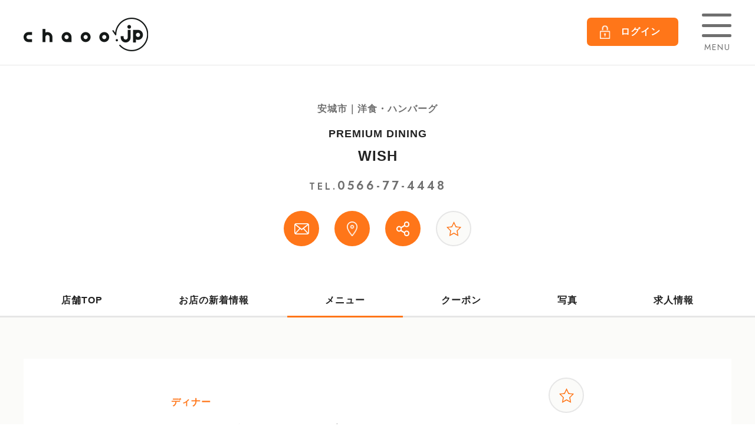

--- FILE ---
content_type: text/html; charset=UTF-8
request_url: https://chaoo.jp/gourmet/shop/wish/osusume/304/
body_size: 5929
content:
<!DOCTYPE html>
<html lang="ja">
<head>
<meta charset="utf-8">
<meta name="viewport" content="width=device-width,initial-scale=1,user-scalable=1,maximum-scale=1">
    
<title>【おすすめ】洋食・ハンバーグなら安城市のWISH-ハンバーグ・トマトチーズ | chaoo.jp</title>
<meta name="description" content="PREMIUM DINING  WISH（安城市／洋食・ハンバーグ）のおすすめメニュー ハンバーグ・トマトチーズ。ライスorパン付き" />
<meta name="keywords" content="WISH,安城市,chaoo" />
<!--[if lt IE 9]>
<script src="http://html5shiv.googlecode.com/svn/trunk/html5.js"></script>
<![endif]-->
<!-- favicon-->
<link rel="icon" href="https://chaoo.jp/img/common/favicon.ico" sizes="any"><!-- 32×32 -->
<link rel="icon" href="https://chaoo.jp/img/common/icon.svg" type="image/svg+xml">
<link rel="apple-touch-icon" href="https://chaoo.jp/img/common/apple-touch-icon.png"><!-- 180×180 -->
<link rel="icon" type="image/png" href="https://chaoo.jp/img/common/favicon-192.png" sizes="192x192">
<link rel="icon" type="image/png" href="https://chaoo.jp/img/common/favicon-512.png" sizes="512x512">
<link rel="stylesheet" type="text/css" href="https://chaoo.jp/css/common.css">
<link rel="stylesheet" type="text/css" href="https://chaoo.jp/css/shop.css">
<script src="https://chaoo.jp/js/jquery-3.6.0.min.js"></script>
<script src="https://chaoo.jp/js/common.js"></script>

<script src="https://chaoo.jp/js/script.js"></script>
<!-- 解析タグの埋め込み  ============================ -->


<!-- Google Tag Manager -->
<script>(function(w,d,s,l,i){w[l]=w[l]||[];w[l].push({'gtm.start':
new Date().getTime(),event:'gtm.js'});var f=d.getElementsByTagName(s)[0],
j=d.createElement(s),dl=l!='dataLayer'?'&l='+l:'';j.async=true;j.src=
'https://www.googletagmanager.com/gtm.js?id='+i+dl;f.parentNode.insertBefore(j,f);
})(window,document,'script','dataLayer','GTM-TT3MH3K');</script>
<!-- End Google Tag Manager -->


<!-- Google Tag Manager (noscript) -->
<noscript><iframe src="https://www.googletagmanager.com/ns.html?id=GTM-TT3MH3K"
height="0" width="0" style="display:none;visibility:hidden"></iframe></noscript>
<!-- End Google Tag Manager (noscript) -->

<meta name="google-site-verification" content="ic0zD4_43Ym1b7kgxQsiiORGcajZlT1t4HwqKW1YMoM" />



</head>

<body class="preload">
<!-- wrapper start   /  ============================  -->
<div class="l-wrapper">
    
        <!-- header start   /  ============================  -->
    <header class="head">
        <div class="l-inner flex both">
            <p class="head-logo"><a href="https://chaoo.jp/"><img src="https://chaoo.jp/img/common/c-logo.png" alt="chaoo.jp" srcset="https://chaoo.jp/img/common/c-logo.png 1x , https://chaoo.jp/img/common/c-logo@2x.png 2x"></a></p >
            <div class="head-menu flex both">
                                                <p class="head-menu-login"><a href="https://chaoo.jp/member/login/"><span>ログイン</span></a></p>
                                <p class="is-hamburger"><span class="line"></span><span class="line"></span><span class="line"></span><span class="name">MENU</span></p>
            </div>
        </div>
    </header>


      <!-- nav start   /  ============================  -->

    <nav class="globalnav">
        <div class="globalnav-box">
            <h2 class="nav-logo"><a href="https://chaoo.jp/"><img src="https://chaoo.jp/img/common/c-logo.png" alt="chaoo.jp" srcset="https://chaoo.jp/img/common/c-logo.png 1x , https://chaoo.jp/img/common/c-logo@2x.png 2x"></a></h2>
            <p class="is-hamburger"><span class="line"></span><span class="line"></span><span class="line"></span></p>
            <h3 class="nav-title">会員機能</h3>
            <ul class="nav-link-list member">
                                                <li><a href="https://chaoo.jp/member/login/"><span class="sub">アカウントをお持ちのお客様</span>ログイン</a></li>
                <li><a href="https://chaoo.jp/member/guidance/"><span class="sub">まだ登録してない方はこちら</span>新規登録</a>
                </li>
                            </ul>
            <!-- ログイン後 >
            <h3 class="nav-title">会員機能</h3>
            <ul class="nav-link-list">
                <li><a href="member/mypage/index.html">マイページ</a></li>
                <li><a href="member/mypage/favorite-shop.html">お気に入りメニュー</a></li>
                <li><a href="member/mypage/favorite-shop.html">お気に入り店舗</a></li>
                <li><a href="member/mypage/history.html">閲覧履歴</a></li>
                <li><a href="member/mypage/profile.html">会員情報の確認・変更</a></li>
            </ul>-->
            <h3 class="nav-title">検索メニュー</h3>
            <ul class="nav-link-list">
                <li><a href="https://chaoo.jp/gourmet/search/menu/">メニューで探す</a></li>
                <li><a href="https://chaoo.jp/gourmet/search/shop/">お店を探す</a></li>
                <li><a href="https://chaoo.jp/gourmet/search/banquet/">宴会・パーティーを探す</a></li>
                <li><a href="https://chaoo.jp/gourmet/search/map/">マップで探す</a></li>
            </ul>
            <h3 class="nav-title">コンテンツ</h3>
            <ul class="nav-link-list">
                <li><a href="https://chaoo.jp/gourmet/contents/omisenews/">お店の新着情報</a></li>
                <li><a href="https://chaoo.jp/gourmet/contents/pickup/">ピックアップ</a></li>
                <li><a href="https://chaoo.jp/gourmet/contents/newopen/">ニューオープン</a></li>
                <li><a href="https://chaoo.jp/gourmet/contents/coupon/">会員限定クーポン</a></li>
                <li><a href="https://chaoo.jp/gourmet/contents/blog/"><span class="sub">chaoo.jpスタッフブログ</span>三河のおいしい推しグルメ</a></li>
            </ul>
            <h3 class="nav-title">サポート</h3>
            <ul class="nav-link-list">
                <li><a href="https://chaoo.jp/gourmet/info/about/">chaoo.jpって？</a></li>
                <li><a href="https://chaoo.jp/gourmet/info/jp-info/">chaoo.jpからのお知らせ</a></li>
                <li><a href="https://chaoo.jp/gourmet/info/contact/">chaoo.jpへのお問い合わせ</a></li>
                <li><a href="https://chaoo.jp/gourmet/info/faq/">よくある質問</a></li>
                <li><a href="https://chaoo.jp/gourmet/info/kiyaku/">利用規約</a></li>
                <li><a href="https://chaoo.jp/gourmet/info/privacy/">プライバシーポリシー</a></li>
                <li><a href="https://chaoo.jp/gourmet/info/sitemap/">サイトマップ</a></li>
                <li><a href="https://www.net-friends.co.jp/" target="_blank">運営会社</a></li>
            </ul>
            <h3 class="nav-title">飲食店様はこちら</h3>
            <ul class="nav-link-list">
                <li><a href="https://chaoo.jp/gourmet/owner/about/">掲載のご案内</a></li>
                <li><a href="https://chaoo.jp/gourmet/owner/form/">お申し込み</a></li>
            </ul>
            <ul class="flex both nav-sns">
                <li><a href="https://www.instagram.com/chaoo_jp/" target="_blank"><img src="https://chaoo.jp/img/common/sns-instagram.png" alt="Instagram"></a></li>
                                            </ul>
        </div>
        <div class="is-close"></div>
    </nav>
    <!-- ============================  /  nav end   -->

    
    <!-- main start  /  ============================  -->
    <div class="l-main">
        <!-- shop header start  /  ============================  -->
        <div class="shopHead">
            <div class="l-inner">
                <p class="shopHead-genre">安城市｜洋食・ハンバーグ</p>
                <h1 class="shopHead-name"><span>PREMIUM DINING </span><a href="https://chaoo.jp/gourmet/shop/wish/">WISH</a></h1>
                                <p class="shopHead-tel">TEL.<span>0566-77-4448</span></p>
                                <ul class="shopHead-icon flex">
                                        <li>
                        <a href="https://chaoo.jp/gourmet/shop/wish/contact/" class="link">
                        <img src="https://chaoo.jp/img/shop/icon-mail-w.png" alt="お問合せ" class="pc_only">
                        <img src="https://chaoo.jp/img/shop/icon-mail-o.png" alt="お問合せ" class="sp_only">
                        </a>
                    </li>
                                        <li>                        <a href="tel:0566774448" class="link" onClick="telCount(157);">
                                                <img src="https://chaoo.jp/img/shop/icon-tel-w.png" alt="電話" class="pc_only">
                        <img src="https://chaoo.jp/img/shop/icon-tel-o.png" alt="電話" class="sp_only"></a>
                    </li>
                                                            <li>
                        <a href="https://www.google.com/maps/search/?api=1&query=34.977267,137.064818" target="_blank" class="link" onClick="mapCount('157');"><img src="https://chaoo.jp/img/shop/icon-map-w.png" alt="地図" class="pc_only">
                        <img src="https://chaoo.jp/img/shop/icon-map-o.png" alt="地図" class="sp_only">
                        </a>
                    </li>
                                        <li><a  href="#popup-share" class="link is-popup"><img src="https://chaoo.jp/img/shop/icon-share-w.png" alt="シェア" class="pc_only">
                        <img src="https://chaoo.jp/img/shop/icon-share-o.png" alt="シェア" class="sp_only"></a>
                    </li>
                    
                    <li>
                        <button class="shopF-icon shopfav is-popupMember" uid="157" mid=""></button>
                        <p class="text">保存しました</p>
                    </li>



                </ul>
            </div>


                                    <nav class="shopHead-nav">
                <div class="l-inner">
                    <ul class="shopHead-nav-list">
                        <li><a href="https://chaoo.jp/gourmet/shop/wish/">店舗TOP</a></li>

                                                                                                            <li><a href="https://chaoo.jp/gourmet/shop/wish/news/">お店の新着情報</a></li>
                                                     
                                                                                                            <li><a href="https://chaoo.jp/gourmet/shop/wish/menu/" class="is-active">メニュー</a></li>
                                                    
                                                                                                            <li><a href="https://chaoo.jp/gourmet/shop/wish/coupon/">クーポン</a></li>
                                                                                                                                                                                        <li><a href="https://chaoo.jp/gourmet/shop/wish/gallery/">写真</a></li>
                                                                                                                                                                            <li><a href="https://chaoo.jp/gourmet/shop/wish/recruit/">求人情報</a></li>
                                                                    </ul>
                </div>
            </nav>
            
        </div>
        <!-- ============================   / shop header end  -->
<!-- shop osusume start  /  ============================  -->
        
        <div class="c-bg-gray blank">
   
            <div class="l-inner">     
                <!-- shop osusume s start  /  ============================  -->
                <article class="shopOsusume-s c-bg-white c-mb8">
                    <div class="box">
                        <div class="shopOsusume-s-head">
                            <p class="genre">ディナー</p>                            <h1 class="title">ハンバーグ・トマトチーズ</h1>
                            <p class="price"><span>¥1,540</span>（税込）</p>
                            
                            <div class="icon">
                                <button class="shopF-icon sp-maru is-popupMember" mid="" osusume_id="304" id="osusumefav"></button>
                                <p class="text">保存しました</p>
                            </div>
                        </div>
                        
                                                <div class="menu-slider">
                                                        <p class="c-thumb img"><img src="https://chaoo.jp/imgdb/g_osusume/s304-1.jpg" alt=""></p>
                                                    </div>
                                                <p class="contents">ライスorパン付き</p>                        
                                                <ul class="shopOsusume-s-tag flex">
                                                        <li><a href="https://chaoo.jp/gourmet/search/menu/?mode=search&tag=%E3%83%8F%E3%83%B3%E3%83%90%E3%83%BC%E3%82%B0&p=1">ハンバーグ</a></li>
                                                        <li><a href="https://chaoo.jp/gourmet/search/menu/?mode=search&tag=%E6%B4%8B%E9%A3%9F&p=1">洋食</a></li>
                                                        <li><a href="https://chaoo.jp/gourmet/search/menu/?mode=search&tag=%E3%83%87%E3%82%A3%E3%83%8A%E3%83%BC&p=1">ディナー</a></li>
                                                    </ul>
                                            </div>
                </article>
                <!-- ============================   / shop osusume  end  -->
                
            </div>


            
                                
                                                <article class="shopOsusume-link c-mb5 c-bg-yellow c-bg-box">
                     <div class="l-inner">
                        <h2 class="ti-title-bdl">他のおすすめメニュー</h2>
                        <ul class="flex c-column4">
                                                        <li class="item">
                                <a href="https://chaoo.jp/gourmet/shop/wish/osusume/298/" class="c-block">
                                    <p class="c-thumb  po-img po-shadow">
                                    <img src="https://chaoo.jp/imgdb/g_osusume/s298-1.jpg" alt="メニュー">
                                                                        </p>
                                    <div class="shopOsusume-list"> 
                                        <p class="genre">ディナー</p>
                                        <h3 class="title">ぶー（豚）タンシチュー</h3>
                                        <p class="price"><span>¥1,540</span>（税込）</p>
                                    </div>
                                </a>
                            </li>
                                                        <li class="item">
                                <a href="https://chaoo.jp/gourmet/shop/wish/osusume/10490/" class="c-block">
                                    <p class="c-thumb  po-img po-shadow">
                                    <img src="https://chaoo.jp/imgdb/g_osusume/s10490-1.jpg" alt="メニュー">
                                                                        </p>
                                    <div class="shopOsusume-list"> 
                                        <p class="genre">ディナー</p>
                                        <h3 class="title">穀米のふわとろチーズオムライス</h3>
                                        <p class="price"><span>¥1,485</span>（税込）</p>
                                    </div>
                                </a>
                            </li>
                                                        <li class="item">
                                <a href="https://chaoo.jp/gourmet/shop/wish/osusume/10489/" class="c-block">
                                    <p class="c-thumb  po-img po-shadow">
                                    <img src="https://chaoo.jp/imgdb/g_osusume/s10489-1.jpg" alt="メニュー">
                                                                        </p>
                                    <div class="shopOsusume-list"> 
                                        <p class="genre">ディナー</p>
                                        <h3 class="title">肉もり丼</h3>
                                        <p class="price"><span>¥1,760</span>（税込）</p>
                                    </div>
                                </a>
                            </li>
                                                        <li class="item">
                                <a href="https://chaoo.jp/gourmet/shop/wish/osusume/299/" class="c-block">
                                    <p class="c-thumb  po-img po-shadow">
                                    <img src="https://chaoo.jp/imgdb/g_osusume/s299-1.jpg" alt="メニュー">
                                                                        </p>
                                    <div class="shopOsusume-list"> 
                                        <p class="genre">ディナー</p>
                                        <h3 class="title">きのことチーズのデミグラスハンバーグ</h3>
                                        <p class="price"><span>¥1,870</span>（税込）</p>
                                    </div>
                                </a>
                            </li>
                                                    </ul>
                    </div>
                </article>
                                
                                                <p><a href="https://chaoo.jp/gourmet/shop/wish/osusume/" class="btn-gray back">一覧に戻る</a></p>
                
                        </div>


         <!-- ============================   / shop top end  -->
        <div class="c-bread" >
    <ul>
        <li><a href="https://chaoo.jp/gourmet/shop/wish/">TOP</a></li>
                                        <li><a href="https://chaoo.jp/gourmet/search/shop/?mode=search&area=4&p=1">安城市</a></li>
                                    <li><a href="https://chaoo.jp/gourmet/shop/wish/">WISH</a></li>

                        <li><a href="https://chaoo.jp/gourmet/shop/wish/menu/">メニュー</a></li>
                                    <li><a href="https://chaoo.jp/gourmet/shop/wish/osusume/">おすすめメニュー</a></li>
                                                                <li>ハンバーグ・トマトチーズ</li>
                        </ul>
</div>        <!-- ============================   / bread end  -->
        
    </div>
     <!-- ============================   / main end -->  

     <!-- footer start   /  ============================  -->
    <footer class="footer">
        <div class="l-inner flex both">
            <div class="footer-about">
                <h2 class="logo"><a href="index.html"><img src="https://chaoo.jp/img/common/c-logo.png" alt="chaoo.jp" srcset="https://chaoo.jp/img/common/c-logo.png 1x , https://chaoo.jp/img/common/c-logo.png 2x"></a></h2>
                <ul class="flex both footer-sns">
                    <li><a href="https://www.instagram.com/chaoo_jp/" target="_blank"><img src="https://chaoo.jp/img/common/sns-instagram.png" alt="Instagram"></a></li>
                                    </ul>
            </div>
            <div class="footer-nav">
                <div class="flex">
                    <div class="item is-pc_box">
                        <p class="footer-nav-parent"><a href="https://chaoo.jp/member/login/">会員機能</a></p>
                        <ul class="footer-nav-child">
                            <li><a href="https://chaoo.jp/member/mypage/">マイページ</a></li>
                            <li><a href="https://chaoo.jp/member/mypage/favorite-menu/">お気に入りメニュー</a></li>
                            <li><a href="https://chaoo.jp/member/mypage/favorite-shop/">お気に入り店舗</a></li>
                            <li><a href="https://chaoo.jp/member/mypage/favorite-coupon/">お気に入りクーポン</a></li>
                            <li><a href="https://chaoo.jp/member/mypage/history/">閲覧履歴</a></li>
                            <li><a href="https://chaoo.jp/member/mypage/profile/">会員情報の確認・変更</a></li>
                        </ul>
                    </div>
                    <div class="item is-pc_box">
                        <p class="footer-nav-parent">検索メニュー</p>
                        <ul class="footer-nav-child">
                            <li><a href="https://chaoo.jp/gourmet/search/menu/">メニューで探す</a></li>
                            <li><a href="https://chaoo.jp/gourmet/search/shop/">お店を探す</a></li>
                            <li><a href="https://chaoo.jp/gourmet/search/banquet/">宴会・パーティーを探す</a></li>
                            <li><a href="https://chaoo.jp/gourmet/search/map/">マップで探す</a></li>
                        </ul>
                    </div>  
                    <div class="item is-pc_box">
                         <p class="footer-nav-parent">コンテンツ</p>
                        <ul class="footer-nav-child">
                            <li><a href="https://chaoo.jp/gourmet/contents/omisenews/">お店の新着情報</a></li>
                            <li><a href="https://chaoo.jp/gourmet/contents/pickup/">ピックアップ</a></li>
                            <li><a href="https://chaoo.jp/gourmet/contents/newopen/">ニューオープン</a></li>
                            <li><a href="https://chaoo.jp/gourmet/contents/coupon/">会員限定クーポン</a></li>
                            <li><a href="https://chaoo.jp/gourmet/contents/blog/">推しグルメ</a></li>
                        </ul>
                    </div>
                    <div class="item is-pc_box">
                         <p class="footer-nav-parent">サポート</p>
                        <ul class="footer-nav-child sp_item">
                            <li><a href="https://chaoo.jp/gourmet/info/about/">chaoo.jpって？</a></li>
                            <li><a href="https://chaoo.jp/gourmet/info/jp-info/">chaoo.jpからのお知らせ</a></li>
                            <li><a href="https://chaoo.jp/gourmet/info/contact/">chaoo.jpへのお問い合わせ</a></li>
                            <li><a href="https://chaoo.jp/gourmet/info/faq/">よくある質問</a></li>
                            <li><a href="https://chaoo.jp/gourmet/info/kiyaku/">利用規約</a></li>
                            <li><a href="https://chaoo.jp/gourmet/info/privacy/">プライバシーポリシー</a></li>
                            <li><a href="https://chaoo.jp/gourmet/info/sitemap/">サイトマップ</a></li>
                            <li><a href="https://www.net-friends.co.jp/" target="_blank">運営会社</a></li>
                        </ul>
                    </div> 
                    <div class="item is-pc_box">
                        <p class="footer-nav-parent">飲食店様はこちら</p>
                        <ul class="footer-nav-child">
                            <li><a href="https://chaoo.jp/gourmet/owner/about/">掲載のご案内</a></li>
                            <li><a href="https://chaoo.jp/gourmet/owner/form/">お申し込み</a></li>
                        </ul>
                    </div> 
                    <div class="footer-nav-service item">
                        <p class="footer-nav-parent">関連サービス</p>
                        <ul class="footer-nav-child">
                            <li><a href="https://chaoo.jp/freepaper/">情報誌chaoo</a></li>
                                                         <li><a href="https://beautychaoo.jp/" target="_blank">BEAUTY chaoo</a></li>
                            <li><a href="https://burarin.net/" target="_blank">ぶらりん</a></li>
                        </ul>
                    </div>
                </div>
            </div>
        </div>
        <p class="copy"><small>&copy; NET FRIENDS INC.</small></p>
    </footer>



<!-- member start  ============================ -->
<div class="popup-item" id="popup-member">
    <div class="is-closeBack"></div>
    <div class="flex-center">
        <div class="popup-member-box">
            <p class="is-popupClose"></p>
            <h2 class="ti-back2 c-center" >会員限定機能です</h2>
            <div class="inner">
                <p>お気に入り登録をしておくと、マイページから登録したお店・メニューが確認できるようになります。<br>気になるお店・メニューがあったらお気に入り登録してみてください。</p>
                <ul class="flex both link">
                    <li><a href="https://chaoo.jp/member/login/" class="btn-orange">ログイン</a></li>
                    <li><a href="https://chaoo.jp/member/guidance/" class="btn-orange">新規会員登録</a></li>
                </ul>
            </div>
        </div>
    </div>
</div>
<!--  ============================ member end -->    <!-- ============================ footer end -->

    


</div>
<!-- ============================  wrapper end -->
    
<!--shop share start  ============================ -->
<div class="popup-item" id="popup-share">
    <div class="is-closeBack"></div>
    <div class="flex-center sp_none">
        <div class="shopHead-icon-share">
            <p class="is-popupClose"></p>
            <h2 class="ti-black c-center" >この店舗をシェアする</h2>
            <ul class="flex">
                <li><a href="https://twitter.com/share?url=https://chaoo.jp/gourmet/shop/wish/osusume/304/" target="_blank"><img src="https://chaoo.jp/img/common/share-twitter.png" alt="ツイッター"><p>Twitter</p></a></li>
                
                <li><a href="https://www.facebook.com/sharer/sharer.php?u=https://chaoo.jp/gourmet/shop/wish/osusume/304/" target="_blank"><img src="https://chaoo.jp/img/common/share-facebook.png" alt="フェイスブック"><p>Facebook</p></a></li>
                
                <li><a href="https://timeline.line.me/social-plugin/share?url=https://chaoo.jp/gourmet/shop/wish/osusume/304/" target="_blank"><img src="https://chaoo.jp/img/common/share-line.png" alt="ライン"><p>LINE</p></a></li>
                
                <li><a href="javascript:void(0)" onclick="doUrlCopy('https://chaoo.jp/gourmet/shop/wish/osusume/304/')">
                    <img src="https://chaoo.jp/img/common/share-link.png" alt="リンクをコピー"><p>リンクをコピー</p></a>
                </li>
            </ul>
        </div>
    </div>
</div>


<!--  ============================ shop share end -->
<link rel="stylesheet" type="text/css" href="https://chaoo.jp/css/slider.css">
<script type="text/javascript" src="https://chaoo.jp/js/slick.min.js"></script>


<script type="text/javascript">

$(function(){
    var slick = $(".menu-slider").slick({
        arrows: false, infinite: true, fade:true,speed: 2000,
        dots:true, autoplay:true,waitForAnimate:false
    });    
});

</script>
<script type="text/javascript" src="https://chaoo.jp/js/telCount.js"></script>
<script type="text/javascript" src="https://chaoo.jp/js/script.js"></script>


<!-- wrapper end -->
<iframe src="https://chaoo.jp/heartbeat.php" width="0" height="0"></iframe>

</body>
</html>


--- FILE ---
content_type: text/css
request_url: https://chaoo.jp/css/common.css
body_size: 10220
content:
html,body,div,span,applet,object,iframe,h1,h2,h3,h4,h5,h6,p,blockquote,pre,a,abbr,acronym,address,big,cite,code,del,dfn,em,img,ins,kbd,q,s,samp,small,strike,strong,sub,sup,tt,var,b,u,i,center,dl,dt,dd,ol,ul,li,fieldset,form,label,legend,table,caption,tbody,tfoot,thead,tr,th,td,article,aside,canvas,details,embed,figure,figcaption,footer,header,hgroup,menu,nav,output,ruby,section,summary,time,mark,audio,video{margin:0;padding:0;border:0;font-size:100%;font:inherit;vertical-align:baseline}article,aside,details,figcaption,figure,footer,header,hgroup,menu,nav,section{display:block}body{line-height:1}ol,ul{list-style:none}blockquote,q{quotes:none}blockquote:before,blockquote:after,q:before,q:after{content:'';content:none}table{border-collapse:collapse;border-spacing:0}@font-face{font-family:'Renner';font-style:normal;font-weight:200;src:url("../font/Renner-200.ttf") format("truetype"),url("../font/Renner-200.woff") format("woff"),url("../font/Renner-200.eot?") format("eot");font-display:swap}@font-face{font-family:'Renner';font-style:normal;font-weight:400;src:url("../font/Renner-400.ttf") format("truetype"),url("../font/Renner-400.woff") format("woff"),url("../font/Renner-400.eot?") format("eot");font-display:swap}@font-face{font-family:'Renner';font-style:normal;font-weight:600;src:url("../font/Renner-600.ttf") format("truetype"),url("../font/Renner-600.woff") format("woff"),url("../font/Renner-600.eot?") format("eot");font-display:swap}@font-face{font-family:'Caveat';font-style:normal;font-weight:300;src:url("../font/Caveat-Regular.ttf") format("truetype"),url("../font/Caveat-Regular.woff") format("woff"),url("../font/Caveat-Regular.eot?") format("eot");font-display:swap}@font-face{font-family:'Caveat';font-style:normal;font-weight:500;src:url("../font/Caveat-Bold.ttf") format("truetype"),url("../font/Caveat-Bold.woff") format("woff"),url("../font/Caveat-Bold.eot?") format("eot");font-display:swap}html{font-size:62.5%;-webkit-text-size-adjust:100%;box-sizing:border-box;-webkit-box-sizing:border-box}@media (max-width: 900px){html{font-size:50%}}*,*:before,*:after{box-sizing:inherit;-webkit-box-sizing:inherit}body{font-family:"Yu Gothic Medium", "游ゴシック Medium", YuGothic, "游ゴシック体", "ヒラギノ角ゴ ProN W3", Hiragino Kaku Gothic ProN, Arial, "メイリオ", Meiryo, sans-serif;font-weight:300;font-size:1.6rem;letter-spacing:0.1rem;line-height:1.8;color:#222;word-break:break-all}@media all and (-ms-high-contrast: none){body{font-family:"ヒラギノ角ゴ Pro W3","Hiragino Kaku Gothic Pro", "メイリオ",Meiryo,"ＭＳ Ｐゴシック","MS PGothic",sans-serif}}.preload *{-webkit-transition:none !important;transition:none !important}a{text-decoration:none;color:#222;transition:.3s;-webkit-transition:.3s}img{max-width:100%;vertical-align:bottom;height:auto;width:auto}.pc_only{display:inherit}@media (max-width: 640px){.pc_only{display:none}}.sp_only{display:none}@media (max-width: 640px){.sp_only{display:inherit}}.flex{display:-webkit-box;display:-moz-box;display:-ms-flexbox;display:-webkit-flex;display:flex;-webkit-flex-wrap:wrap;-moz-flex-wrap:wrap;-ms-flex-wrap:wrap;flex-wrap:wrap}.flex.both{-webkit-justify-content:space-between;-moz-justify-content:space-between;-ms-justify-content:space-between;justify-content:space-between;-ms-flex-pack:space-between}.flex-center{display:-webkit-box;display:-moz-box;display:-ms-flexbox;display:-webkit-flex;display:flex;-webkit-align-items:center;-moz-align-items:center;-ms-align-items:center;align-items:center;-webkit-justify-content:center;-moz-justify-content:center;-ms-justify-content:center;justify-content:center;-ms-flex-pack:center;-webkit-flex-direction:column;-moz-flex-direction:column;-ms-flex-direction:column;flex-direction:column}.is-fixed{position:fixed;height:100%;width:100%;top:0;left:0}.btn{display:block;margin:0 auto;max-width:300px;background:#5CC7C2;text-align:center;font-size:1.8rem;font-weight:600;padding:13px 0;color:#fff;border-radius:32.5px;position:relative;box-shadow:0px 5px 0 #B5B5B5;transition:.3s;border:2px solid #5CC7C2;-webkit-transition:.3s}.btn.more:before{position:absolute;content:"";top:50%;right:7%;width:12px;height:12px;border:2px solid;border-color:#fff #fff transparent transparent;transform:rotate(45deg);-webkit-transform:rotate(45deg);margin-top:-6px;border-width:2px}.btn.more:hover:before{border-top-color:#5CC7C2;border-right-color:#5CC7C2}.btn.bg-white{background:#fff;color:#5CC7C2;border:2px solid #5CC7C2}.btn.bg-white.more:before{border-top-color:#5CC7C2;border-right-color:#5CC7C2}.btn:hover{box-shadow:none;background:#fff;color:#5CC7C2;-webkit-transform:translate3d(0, 5px, 0);transform:translate3d(0, 5px, 0)}@media (max-width: 640px){.btn{max-width:inherit;width:92%;padding:10px 0;box-shadow:none}.btn:hover{-webkit-transform:none;transform:none}}.btn2{background:#fff;color:#FF7619;font-weight:600;outline:0;border:2px solid #FF7619;border-radius:5px;padding:13px 10px;font-size:1.6rem;max-width:300px;width:60%;display:block;margin:0 auto;text-align:center}.btn2:hover{background:#FF7619;color:#fff}@media (max-width: 640px){.btn2{width:80%}}.btn-orange,.btn-pink,.btn-gray{max-width:400px;width:94%;margin:0 auto;display:block;border:2px solid #FF7619;background:#FF7619;color:#fff;text-align:center;padding:15px 2%;font-weight:600;border-radius:8px;position:relative;font-size:1.8rem;box-shadow:0 0 4px rgba(181,181,181,0.2)}@media (max-width: 640px){.btn-orange,.btn-pink,.btn-gray{max-width:inherit;padding:12px 0;border-radius:5px}}.btn-orange:hover{background:#f8ac91;border:2px solid #f8ac91}.btn-pink{background:#ea5485;border-color:#ea5485}.btn-pink:hover{background:#fff;color:#ea5485}.btn-gray{background:#fff;border-color:#E6E6E6;color:#6F6F6F;text-align:center;padding:15px 2%}.btn-gray:hover{background:#E6E6E6}.btn-gray.back{padding-left:3%}.btn-gray.back:before{content:"";position:absolute;top:50%;left:12%;width:12px;height:12px;border:2px solid;border-color:transparent transparent #222 #222;transform:rotate(45deg);-webkit-transform:rotate(45deg);margin-top:-6px}@media (max-width: 640px){.btn-gray{max-width:inherit;padding:12px 0;border-radius:5px}.btn-gray.back{padding-left:2%}.btn-gray.back:before{left:6%}}.btn-keep{display:block;background:#FF7619;border:2px solid #FF7619;max-width:550px;color:#fff;padding:25px 0;border-radius:8px;font-size:1.8rem;font-weight:600;width:100%;margin:0 auto;transition:.3s;-webkit-transition:.3s}.btn-keep.is-keep{background:#fff;color:#FF7619;border:2px solid #B5B5B5}.btn-keep.is-keep span{display:none}.btn-keep.is-keep:before{content:"★ お気に入りのお店に登録済み"}@media (max-width: 640px){.btn-keep{padding:18px 0;font-size:1.7rem;border-radius:5px}}.btn-list li{width:48%}.btn-list li a{width:100%}input,textarea,select{box-sizing:border-box;-moz-box-sizing:border-box;-webkit-box-sizing:border-box;-webkit-appearance:none;appearance:none;max-width:100%;font-family:"Yu Gothic Medium", "游ゴシック Medium", YuGothic, "游ゴシック体", "ヒラギノ角ゴ ProN W3", Hiragino Kaku Gothic ProN, Arial, "メイリオ", Meiryo, sans-serif;font-weight:300}input[type="reset"],input[type="submit"]{-webkit-appearance:button;appearance:button}.fo-text,.fo-text2,.fo-area{border-radius:8px;background:#F6F6F6;border:1px solid #E6E6E6;width:100%;padding:10px 2%;cursor:pointer;font-size:1.6rem;background:#fff}.fo-text::placeholder,.fo-text2::placeholder,.fo-area::placeholder{color:#B5B5B5}.fo-text:focus,.fo-text2:focus,.fo-area:focus{border-color:#B5B5B5;outline:0}@media (max-width: 640px){.fo-text,.fo-text2,.fo-area{border-radius:5px}}.fo-text2{padding:13px 2%}@media (max-width: 640px){.fo-text2{padding:15px 2%}}.fo-area,.fo-area-bg{resize:vertical}.fo-text-bg,.fo-area-bg{border-radius:5px;background:#F6F6F6;border:2px solid #E6E6E6;width:100%;padding:10px 3%;cursor:pointer;font-weight:600;font-size:1.6rem}.fo-text-bg::placeholder,.fo-area-bg::placeholder{color:#B5B5B5}.fo-text-bg:focus,.fo-area-bg:focus{border-color:#B5B5B5;outline:0}@media (max-width: 640px){.fo-text-bg,.fo-area-bg{border-radius:5px}}.fo-text-bg.size2{width:45%}.fo-area{resize:vertical}.fo-number{display:-webkit-box;display:-moz-box;display:-ms-flexbox;display:-webkit-flex;display:flex;-webkit-align-items:center;-moz-align-items:center;-ms-align-items:center;align-items:center}.fo-number .fo-text-bg{width:28%}.fo-number span{width:8%;display:block;text-align:center}.fo-radio1-input{display:none;white-space:nowrap}.fo-radio1-input.size1+label{display:block}.fo-radio1-input+label{font-weight:600;padding:0 0 0 26px;position:relative;display:inline-block;margin:1% 15px 1% 0}.fo-radio1-input+label::before{content:"";display:block;position:absolute;top:4px;left:0;width:20px;height:20px;border:1px solid #E6E6E6;background:#fff;border-radius:50%}.fo-radio1-input:checked+label:after{content:"";display:block;position:absolute;top:9px;left:5px;width:10px;height:10px;background:#FF7619;border-radius:50%}@media (max-width: 900px){.fo-radio1-input+label{padding-left:22px}.fo-radio1-input+label::before{top:4px;width:16px;height:16px}.fo-radio1-input:checked+label:after{top:7px;left:3px}}.fo-check-free{padding-left:25px;margin-top:-1%}@media (max-width: 640px){.fo-check-free{margin-top:-3%}}.fo-check1-input{display:none}.fo-check1-input+span{padding-left:25px;position:relative;display:inline-block;margin:0 2% 2% 0}.fo-check1-input+span:before{content:"";display:block;position:absolute;top:6px;left:0;width:16px;height:16px;background:#fff;border:1px solid #E6E6E6}.fo-check1-input+.size1{width:100%}.fo-check1-input:checked+span:after{content:"";display:block;position:absolute;top:6px;left:5px;width:7px;height:14px;transform:rotate(40deg);-webkit-transform:rotate(40deg);border-bottom:3px solid #FF7619;border-right:3px solid #FF7619}@media (max-width: 900px){.fo-check1-input+span:before{top:3px}.fo-check1-input:checked+span:after{top:3px}}@media (max-width: 640px){.fo-check1-input+span{display:block;margin:0 0 5%;width:100%}}.fo-check2-input{display:none}.fo-check2-input.main:checked+span{border-color:#ffede1;background:#ffede1;color:#ba551c}.fo-check2-input.main:checked+span:after{border-bottom-color:#ba551c;border-right-color:#ba551c}.fo-check2-input+span{padding:4px 40px 4px 30px;position:relative;display:inline-block;margin:0 1% 1.5% 0;border:1px solid #E6E6E6;border-radius:30px;font-weight:600;font-size:1.4rem}.fo-check2-input:checked+span{border-color:#DBF3F1;background:#DBF3F1;color:#1e9592}.fo-check2-input:checked+span:after{content:"";display:block;position:absolute;top:50%;left:14px;width:7px;height:12px;margin-top:-7.5px;transform:rotate(40deg);-webkit-transform:rotate(40deg);border-bottom:2.5px solid #1e9592;border-right:2.5px solid #1e9592}@media (max-width: 640px){.fo-check2-input+span{margin:0 0.5% 3%;width:48%;letter-spacing:0;white-space:nowrap;font-size:1.5rem;padding:6px 2% 6px 20px}.fo-check2-input:checked+span:after{border-bottom-width:1.5px;border-right-width:1.5px;left:10px;width:6px;height:9px;margin-top:-6px}}.fo-btn{background:#FF7619;color:#fff;font-weight:600;outline:0;border:2px solid #FF7619;border-radius:5px;padding:13px 10px;font-size:1.6rem;max-width:300px;width:60%}.fo-btn.gray{background:#B5B5B5;border:2px solid #B5B5B5;width:35%}.fo-btn.gray:hover{background:#fff;color:#B5B5B5}.fo-btn:hover{background:#fff;color:#FF7619}@media (max-width: 640px){.fo-btn{width:100%;max-width:inherit}.fo-btn.gray{width:100%}}.fo-btn2{margin-top:10px;display:block;border:0;outline:0;font-weight:600;padding:8px 0;width:160px;font-size:1.4rem;border-radius:20px;background:#FF7619;color:#fff}.fo-select-order{position:relative;width:180px}.fo-select-order:after{content:"";position:absolute;top:50%;right:15px;margin-top:-6px;width:10px;height:10px;border:2px solid;border-color:transparent #FF7619 #FF7619 transparent;transform:rotate(45deg);-webkit-transform:rotate(45deg);border-width:2px}.fo-select-order.sub:after{border-color:transparent #5CC7C2 #5CC7C2 transparent}.fo-select-order select{font-size:1.4rem;width:180px;padding:15px 24px;border:none;background:#F6F6F6;color:#000;font-weight:600;border-radius:30px}.fo-select-order select:focus{outline:0}@media (max-width: 900px){.fo-select-order{width:130px}.fo-select-order.area{width:150px}.fo-select-order.area:after{width:8px;height:8px}.fo-select-order.area select{width:150px}.fo-select-order select{padding:12px 24px;width:130px}}.fo-select{position:relative}.fo-select.sub:before{border-color:transparent #5CC7C2 #5CC7C2 transparent}.fo-select.sub select:focus{border-color:#5CC7C2}.fo-select:before{content:"";position:absolute;top:50%;right:10px;width:12px;height:12px;border:2px solid;border-color:transparent #FF7619 #FF7619 transparent;transform:rotate(45deg);-webkit-transform:rotate(45deg);margin-top:-8px}.fo-select select{width:100%;padding:15px 3%;cursor:pointer;font-size:1.6rem;border-radius:8px;background:#fff;color:#6F6F6F;border:1px solid #E6E6E6;font-weight:600}.fo-select select :disabled{color:#E6E6E6}.fo-select select:focus{border:1px solid #FF7619;outline:0}.fo-select option::hover{background:#ffede1}@media (max-width: 640px){.fo-select select{border-radius:5px;padding:15px 12px}.fo-select:before{right:8px;width:10px;height:10px;margin-top:-6px}}.fo-select-bg{position:relative;width:240px;display:inline-block}.fo-select-bg:after{content:"";position:absolute;top:50%;right:15px;margin-top:-6px;width:10px;height:10px;border:2px solid;border-color:transparent #FF7619 #FF7619 transparent;transform:rotate(45deg);-webkit-transform:rotate(45deg);border-width:2px}.fo-select-bg select{font-size:1.6rem;width:240px;padding:15px 5%;border:none;background:#F6F6F6;border:2px solid #E6E6E6;color:#000;font-weight:600;border-radius:5px}.fo-select-bg select:focus{outline:0}@media (max-width: 900px){.fo-select-bg{width:200px}.fo-select-bg:after{width:8px;height:8px}.fo-select-bg select{padding:12px 24px;width:200px}}@media (max-width: 640px){.fo-select-bg.s1{width:100%}.fo-select-bg.s1 select{padding:12px 3%;width:100%}}.fo-img{border-radius:25px;border:2px solid #FF7619;background:#FF7619;color:#fff;max-width:200px;width:100%;padding:6px 0;text-align:center;display:block;font-weight:600;font-size:1.4rem}.fo-img input{display:none}.fo-img:hover{color:#FF7619;background:#fff}.fo-btn-list{max-width:500px;margin:0 auto;-webkit-justify-content:center;-moz-justify-content:center;-ms-justify-content:center;justify-content:center;-ms-flex-pack:center}.fo-btn-list .fo-btn.gray{margin-right:5%}@media (max-width: 640px){.fo-btn-list{-webkit-flex-direction:column-reverse;-moz-flex-direction:column-reverse;-ms-flex-direction:column-reverse;flex-direction:column-reverse}.fo-btn-list .fo-btn{margin-bottom:30px}.fo-btn-list .fo-btn.gray{margin-right:0}}.fo-pass{position:relative}.fo-pass-eye{cursor:pointer;opacity:0;position:absolute;z-index:3;right:5px;top:50%;margin-top:-15px;width:30px;height:30px}.fo-pass-eye+.icon{background:url(../img/common/icon-eye.png) no-repeat center center;background-size:contain;position:absolute;content:'';z-index:2;display:block;width:26px;height:26px;right:10px;top:50%;margin-top:-13px}@media (max-width: 640px){.fo-pass-eye{width:26px;height:26px;margin-top:-13px}.fo-pass-eye+.icon{width:22px;height:22px;margin-top:-11px}}.li-style.check li{position:relative;padding-left:35px;font-weight:600;margin-bottom:3%;line-height:1.4}.li-style.check li:before,.li-style.check li:after{content:"";position:absolute;left:5px}.li-style.check li:before{width:18px;height:18px;top:2.5px;background:#FF7619;border-radius:50%}.li-style.check li:after{top:7px;left:9px;width:10px;height:6px;border-left:2px solid #fff;border-bottom:2px solid #fff;transform:rotate(-45deg);-webkit-transform:rotate(-45deg)}.li-style.square li{position:relative;padding-left:1.8rem;margin-bottom:1%;line-height:1.4}.li-style.square li:before{content:"■";position:absolute;left:0}@media (max-width: 900px){.li-style.check li{padding-left:30px}.li-style.check li:before{width:16px;height:16px;top:1px}.li-style.check li:after{width:9px;height:6px;left:8.5px;top:5px}}.ta-table1{width:100%;margin:0 auto}.ta-table1 th{text-align:left;vertical-align:middle;width:26%;padding:3% 5%;border-bottom:1px solid #B5B5B5}.ta-table1 td{width:66%;padding:3% 2%;border-bottom:1px solid #B5B5B5}.ta-table1 tr:last-of-type th,.ta-table1 tr:last-of-type td{border-bottom:0}@media (max-width: 640px){.ta-table1 td,.ta-table1 th{display:block;width:100%;border:none}.ta-table1 th{background:#E6E6E6;text-align:left;padding:5px 3%;font-size:1.4rem}.ta-table1 td{padding:3% 0;margin-bottom:2%}}.ta-table2{font-weight:600;width:100%}.ta-table2 th{width:25%;padding:2% 2% 2% 4%;text-align:left;background:#E6E6E6;border-bottom:2px solid #fff}.ta-table2 td{width:75%;padding:2% 2% 2% 4%;border-bottom:2px solid #E6E6E6}.ta-table2 tr:last-of-type th,.ta-table2 tr:last-of-type td{border-bottom:0}@media (max-width: 640px){.ta-table2 th,.ta-table2 td{display:block;width:100%}.ta-table2 th{font-size:1.4rem;background:#E6E6E6;padding:2px 2%}.ta-table2 td{padding:2% 0;margin-bottom:10px;border-bottom:0}}.ta-table3{width:100%}.ta-table3 th{vertical-align:middle;width:35%;padding:3% 0;text-align:left;font-weight:600;border-bottom:1px solid #E6E6E6}.ta-table3 th.top{vertical-align:top;padding-top:3%}.ta-table3 td{width:65%;padding:3% 0 3%;border-bottom:1px solid #E6E6E6}.ta-table3 tr:last-child th,.ta-table3 tr:last-child td{border-bottom:0}@media (max-width: 640px){.ta-table3 th,.ta-table3 td{display:block;width:100%}.ta-table3 td{border-bottom:0;margin-bottom:15px;padding-top:15px}.ta-table3 th{padding:10px 1%;border-top:1px solid #E6E6E6}.ta-table3 th.top{vertical-align:middle;padding:10px 1%}.ta-table3 tr:last-child td{margin-bottom:0}.ta-table3 tr:last-child th{border-bottom:1px solid #E6E6E6}}.ti-title-bdl{border-left:5px solid #FF7619;font-size:2rem;line-height:1.4;font-weight:600;padding:3px 0 3px 3%;margin-bottom:5%}.ti-title-bdl span{font-family:'Renner';font-weight:400;font-size:1.4rem;display:inline-block;color:#FF7619;margin-left:3%;letter-spacing:0.4rem}.ti-title-bdl.blue,.ti-title-bdl.sub{border-left-color:#5CC7C2}@media (max-width: 640px){.ti-title-bdl{font-size:1.9rem;border-left-width:4px;padding:1px 0 1px 3%;margin-bottom:30px}}.ti-title-bdb{text-align:center;font-size:2.2rem;font-weight:600;margin-bottom:8%}.ti-title-bdb:after{content:"";width:60px;height:4px;background:#FF7619;display:block;margin:3% auto 0}@media (max-width: 640px){.ti-title-bdb{font-size:2rem}.ti-title-bdb:after{width:50px;height:3px}}.ti-en{text-align:center;font-weight:600;font-size:1.4rem;margin-bottom:5%}.ti-en span{font-family:'Renner';font-weight:400;font-size:3.2rem;color:#FF7619;display:block;letter-spacing:1rem;text-indent:1rem}@media (max-width: 640px){.ti-en{margin-bottom:30px}.ti-en span{font-size:2.4rem;letter-spacing:0.6rem}}.ti-en2{font-weight:600;font-size:1.4rem;margin-bottom:5%;color:#6F6F6F}.ti-en2:first-letter{color:#FF7619}.ti-en2 span{color:#222;margin-right:1.4rem;font-family:'Renner';font-weight:400;font-size:2.6rem;letter-spacing:0.4rem}@media (max-width: 640px){.ti-en2{margin-bottom:20px}.ti-en2 span{font-size:2.4rem}}.ti-en3{text-align:center;font-size:1.4rem;font-weight:600;letter-spacing:0.5rem;text-indent:0.5rem;margin-bottom:6%;color:#6F6F6F}.ti-en3:after{content:"";display:block;margin:20px auto 0;width:2px;background:#FF7619;height:36px}.ti-en3 span{color:#E6E6E6;font-family:'Renner';letter-spacing:1.2rem;display:block;text-indent:1.2rem;font-size:4.4rem}@media (max-width: 640px){.ti-en3{margin-bottom:30px}.ti-en3:after{height:26px;margin-top:15px}.ti-en3 span{letter-spacing:0.8rem;text-indent:0.8rem;font-size:3rem}}.ti-black-page{letter-spacing:0.7rem;color:#6F6F6F;font-weight:600;font-size:2rem;margin:3% 0 8%}@media (max-width: 900px){.ti-black-page{margin:5% 0 8%}}@media (max-width: 640px){.ti-black-page{margin:10px 0 40px}}.ti-blue{margin-bottom:5%;color:#5CC7C2;font-weight:600;font-size:2rem}@media (max-width: 640px){.ti-blue{font-size:1.8rem}}.ti-black,.ti-black2{color:#000;font-weight:600;font-size:1.8rem}.ti-black2{font-size:2rem;margin-bottom:1%}@media (max-width: 640px){.ti-black2{margin-bottom:3%;font-size:1.9rem}}.ti-orange{margin-bottom:3%;color:#FF7619;font-weight:600;font-size:1.8rem}.ti-back2{background:#FF7619;padding:12px 3%;font-size:1.6rem;border-radius:4px;letter-spacing:.4rem;color:#fff;margin-bottom:5%}@media (max-width: 640px){.ti-back2{margin-bottom:30px;padding:10px 4%}}.ti-back{font-weight:bold;font-size:2.2rem;padding:35px 0}.ti-back span{display:block;width:94%;max-width:1100px;margin:0 auto;position:relative;padding-left:80px}.ti-back span:before,.ti-back span:after{content:"";position:absolute;top:50%;left:0}.ti-back span:before{width:60px;height:60px;margin-top:-30px;background:#fff;border-radius:50%}.ti-back span:after{width:40px;height:40px;margin:-20px 0 0 10px;background-size:contain;background-position:center center;background-repeat:no-repeat}.ti-back .menu:after{background-image:url(../img/gourmet/icon-menu-o.png)}.ti-back .shop:after{background-image:url(../img/gourmet/icon-shop-b.png)}.ti-back .banquet:after{background-image:url(../img/gourmet/icon-banquet-b.png)}.ti-back .map:after{background-image:url(../img/gourmet/icon-map-b.png)}.ti-back.main{background:#ffede1;color:#ba551c}.ti-back.sub{background:#DBF3F1;color:#1e9592}@media (max-width: 900px){.ti-back{padding:25px 0}}@media (max-width: 640px){.ti-back{font-size:1.9rem;padding:18px 0}.ti-back span{padding-left:55px}.ti-back span:before{width:40px;height:40px;margin-top:-20px}.ti-back span:after{width:26px;height:26px;margin:-13px 0 0 7px}}.ti-tagTitle{font-weight:600;padding:0 50px;font-size:1.8rem;line-height:1.4;display:inline-block;background:linear-gradient(transparent 60%, #ebc8e8 60%);position:relative;margin-bottom:3%}.ti-tagTitle:before{content:"";position:absolute;left:10px;top:50%;width:33px;height:35px;margin-top:-17.5px;background:url(../img/gourmet/icon-tag.png) no-repeat center center;background-size:contain}@media (max-width: 640px){.ti-tagTitle{padding:0 25px 0 50px}}.ti-fukidashi{text-align:center;color:#000;font-weight:600;font-size:1.4rem;padding:2% 0;margin-bottom:1%}.ti-fukidashi span{display:inline-block;position:relative}.ti-fukidashi span:before,.ti-fukidashi span:after{content:"";position:absolute;top:50%;margin-top:-13px;width:2px;height:26px;background:#000}.ti-fukidashi span:before{left:-10%;transform:rotate(-25deg);-webkit-transform:rotate(-25deg)}.ti-fukidashi span:after{right:-10%;transform:rotate(25deg);-webkit-transform:rotate(25deg)}@media (max-width: 640px){.ti-fukidashi{font-size:1.5rem;margin-bottom:2%}.ti-fukidashi span:before{left:-30px}.ti-fukidashi span:after{right:-30px}}.po-img{border-radius:10px;overflow:hidden;box-shadow:0 0 4px rgba(181,181,181,0.1)}@media (max-width: 640px){.po-img{border-radius:5px}}.po-shadow,.fo-check1-input+span:before{box-shadow:0 0 4px rgba(181,181,181,0.2)}.po-hissu{background:#FF7619;font-size:1.4rem;color:#fff;display:inline-block;width:55px;line-height:1;padding:4px 0;text-align:center;border-radius:12px;margin-left:3%;vertical-align:middle}.po-note{font-size:1.4rem;margin-top:5px;color:#FF7619}.po-privacy{text-align:center;margin-bottom:10%;font-weight:600;line-height:2}.po-privacy a{text-decoration:underline}.po-privacy a:hover{text-decoration:none}.popup-item{position:fixed;z-index:10001;top:0;left:0;width:100%;height:100vh;display:none;-webkit-backface-visibility:hidden;backface-visibility:hidden}.popup-item .flex-center{height:100%}@media (max-width: 640px){.popup-item .flex-center.sp_none{display:block}}#popup-detail{overflow-y:auto}.is-closeBack{position:fixed;top:0;left:0;width:100%;height:100vh;z-index:99;background:rgba(181,181,181,0.5)}.is-popupClose{cursor:pointer;position:absolute;margin:-45px 1% 0 0;top:0;right:0;width:40px;height:40px}.is-popupClose:before,.is-popupClose:after{content:"";position:absolute;top:50%;left:0;background:#fff;width:30px;height:3px;border-radius:3px;transform:rotate(45deg);-webkit-transform:rotate(45deg)}.is-popupClose:after{left:14px;margin-top:-14px;width:3px;height:30px}.popup-member-box{background:#fff;position:relative;z-index:100;border-radius:8px;max-width:600px;border:2px solid #FF7619;width:96%;line-height:2}.popup-member-box .ti-back2{border-radius:4px 4px 0 0;font-size:2rem;margin-bottom:0;font-weight:600}.popup-member-box .inner{padding:5%}.popup-member-box .link{margin-top:3%}.popup-member-box .link li{width:48%}.popup-member-box .btn-orange{width:100%;font-size:1.6rem}@media (max-width: 640px){.popup-member-box .inner{padding:25px 5%}.popup-member-box .link{margin-top:15px}}.head{padding:30px 0 23px;border-bottom:1px solid #E6E6E6;position:fixed;width:100%;background:#fff;z-index:9998;transition:.3s;-webkit-transition:.3s}.head .l-inner{position:relative}@media (max-width: 900px){.head{padding:20px 0 15px}.head .flex{-webkit-align-items:center;-moz-align-items:center;-ms-align-items:center;align-items:center}}@media (max-width: 640px){.head{padding:10px 0 8px}}@media (max-width: 900px){.head-logo{width:180px}}@media (max-width: 640px){.head-logo{width:130px}}.head-menu{width:245px}@media (max-width: 640px){.head-menu{width:95px}}.head-menu-login{width:155px}.head-menu-login.is-mypage a{padding:10px 0 10px 52px}.head-menu-login.is-mypage a:before{background-image:url(../img/common/icon-mypage.png)}.head-menu-login a{padding:10px 0 10px 57px;display:block;background:#FF7619;color:#fff;font-weight:600;border-radius:7px;position:relative}.head-menu-login a:hover{background:#f8ac91}.head-menu-login a:before{content:"";position:absolute;top:50%;left:22px;width:18px;height:23px;background:url(../img/common/icon-key.png) no-repeat center center;background-size:contain;margin-top:-11.5px}@media (max-width: 640px){.head-menu-login{width:36px}.head-menu-login.is-mypage a{padding:0}.head-menu-login a{height:36px;padding:0}.head-menu-login a:before{width:100%;height:20px;left:0;margin:-10px auto 0}.head-menu-login span{display:none}}.footer{background:#E6E6E6;padding:100px 0 50px}.footer .copy{margin-top:100px;text-align:center;font-size:1.2rem}@media (max-width: 900px){.footer{padding:40px 0 30px}.footer .copy{margin-top:40px}}@media (max-width: 640px){.footer .copy{margin-top:20px}}.footer-about{width:15%;max-width:178px}.footer-about .logo{width:100%}.footer-about .logo img{width:100%}.footer-about .logo a{display:block}@media (max-width: 900px){.footer-about{width:100%;max-width:inherit;margin-bottom:40px}.footer-about .logo{max-width:200px;margin:0 auto;text-align:center}}@media (max-width: 640px){.footer-about{margin-bottom:30px}.footer-about .logo{width:45%;margin:0 auto}}.footer-sns{max-width:85px;width:100%;margin:25px auto 0 0}.footer-sns li{width:30px}@media (max-width: 900px){.footer-sns{margin:25px auto 0}}.footer-nav{width:78%;max-width:940px;position:relative;font-size:1.2rem;font-weight:600;color:#6F6F6F}.footer-nav a{color:#6F6F6F;white-space:nowrap;letter-spacing:0}.footer-nav .item{display:inline-block;margin:0 4% 0 0}.footer-nav .item:last-of-type{margin-right:0}@media (max-width: 900px){.footer-nav{width:100%;margin:0 auto;max-width:670px;padding-bottom:100px}.footer-nav .item{width:20%;margin:0 2%}}@media (max-width: 640px){.footer-nav{width:100%;padding-bottom:80px;text-align:center}.footer-nav .flex{max-width:350px;margin:0 auto;-webkit-justify-content:center;-moz-justify-content:center;-ms-justify-content:center;justify-content:center;-ms-flex-pack:center}.footer-nav .item{display:inline-block;width:auto;margin:0;display:-webkit-box;display:-moz-box;display:-ms-flexbox;display:-webkit-flex;display:flex;-webkit-flex-wrap:wrap;-moz-flex-wrap:wrap;-ms-flex-wrap:wrap;flex-wrap:wrap;-webkit-justify-content:center;-moz-justify-content:center;-ms-justify-content:center;justify-content:center;-ms-flex-pack:center}}.footer-nav-parent{margin-bottom:10px;display:inline-block;font-size:1.4rem;letter-spacing:0}@media (max-width: 640px){.footer-nav-parent{display:none}}.footer-nav-child li{padding-left:12px;position:relative;margin-bottom:10px}.footer-nav-child li a{letter-spacing:-0.5px}.footer-nav-child li:before{content:"";position:absolute;top:50%;left:0;width:8px;height:1px;background:#222}@media (max-width: 640px){.footer-nav-child{display:none}.footer-nav-child.sp_item{display:block}.footer-nav-child.sp_item li{display:inline-block;padding:0 5px;line-height:1.5;letter-spacing:-0.1rem;border-left:1px solid #E6E6E6;margin-bottom:10px}.footer-nav-child.sp_item li:before{content:none}.footer-nav-child.sp_item li:first-child{border-left:0}}@media (max-width: 640px){.footer-nav-service.item{position:absolute;padding:20px 0;bottom:0;width:100%;margin:0 auto;left:0;border-top:1px solid #B5B5B5}.footer-nav-service.item .footer-nav-parent{display:none}.footer-nav-service.item .footer-nav-child{display:-webkit-box;display:-moz-box;display:-ms-flexbox;display:-webkit-flex;display:flex;-webkit-justify-content:center;-moz-justify-content:center;-ms-justify-content:center;justify-content:center;-ms-flex-pack:center}.footer-nav-service.item .footer-nav-child li{padding:0 10px;margin:0;letter-spacing:0;text-align:center;line-height:1.4;border-left:1px solid #B5B5B5}.footer-nav-service.item .footer-nav-child li a{font-size:1.2rem}.footer-nav-service.item .footer-nav-child li:first-child{border-left:0}.footer-nav-service.item .footer-nav-child li:before{content:none}}.is-hamburger{position:absolute;top:50%;margin-top:-35.5px;right:0;display:block;width:50px;height:65px;z-index:10;transition:all .6s;-webkit-transition:all .6s;cursor:pointer;z-index:9999}.is-hamburger .line{transition:all .3s;-webkit-transition:all .3s;position:absolute;left:0;margin:0 auto;width:100%;height:5px;display:block;background-color:#6F6F6F;border-radius:2px}.is-hamburger .line:nth-of-type(1){top:0}.is-hamburger .line:nth-of-type(2){top:18px}.is-hamburger .line:nth-of-type(3){top:35px}.is-hamburger .name{position:absolute;color:#6F6F6F;width:100%;text-align:center;bottom:0;font-size:1.4rem;display:block;font-family:'Renner';font-weight:400;letter-spacing:.2rem;line-height:1;text-indent:.2rem}@media (max-width: 900px){.is-hamburger{height:34px;width:46px;margin-top:-17px;margin-right:6px}.is-hamburger .line{height:4px}.is-hamburger .line:nth-of-type(2){top:14.5px}.is-hamburger .line:nth-of-type(3){top:30px}.is-hamburger .name{display:none}}@media (max-width: 640px){.is-hamburger{height:25px;width:32px;margin-top:-12.5px}.is-hamburger .line{height:3px}.is-hamburger .line:nth-of-type(2){top:11px}.is-hamburger .line:nth-of-type(3){top:22px}}.is-hamburger.is-active .line:nth-of-type(1){-webkit-transform:translateY(17px) rotate(-45deg);transform:translateY(17px) rotate(-45deg)}.is-hamburger.is-active .line:nth-of-type(2){left:50%;opacity:0;-webkit-animation:active-menu-bar02 .8s forwards;animation:active-menu-bar02 .8s forwards}.is-hamburger.is-active .line:nth-of-type(3){-webkit-transform:translateY(-17px) rotate(45deg);transform:translateY(-17px) rotate(45deg)}@media (max-width: 900px){.is-hamburger.is-active .line:nth-of-type(1){-webkit-transform:translateY(15px) rotate(-45deg);transform:translateY(15px) rotate(-45deg)}.is-hamburger.is-active .line:nth-of-type(3){-webkit-transform:translateY(-15px) rotate(45deg);transform:translateY(-15px) rotate(45deg)}}@media (max-width: 640px){.is-hamburger.is-active .line:nth-of-type(1){-webkit-transform:translateY(11px) rotate(-45deg);transform:translateY(11px) rotate(-45deg)}.is-hamburger.is-active .line:nth-of-type(3){-webkit-transform:translateY(-11px) rotate(45deg);transform:translateY(-11px) rotate(45deg)}}@-webkit-keyframes active-menu-bar02{100%{height:0}}@keyframes active-menu-bar02{100%{height:0}}.is-fixed{position:fixed;width:100%;height:100%;top:0;left:0}.is-fixed:after{content:"";position:fixed;z-index:9999;top:0;left:0;width:100%;height:100%;background:rgba(181,181,181,0.8)}.globalnav{position:fixed;width:100%;height:100%;height:100vh;margin:0;top:0;right:0;z-index:10000;transition:opacity 1s, visibility 1s;transform:translateX(100%);-webkit-transform:translateX(100%);transition:all 0.6s;-webkit-transition:all 0.6s;-webkit-overflow-scrolling:touch}.globalnav.is-active{transform:translateX(0%);-webkit-transform:translateX(0%)}.globalnav .is-close{position:fixed;z-index:1;top:0;left:0;width:100%;height:100%}.globalnav-box{width:60%;height:100%;height:100vh;margin:0 0 0 auto;max-width:600px;position:relative;background:#fff;padding:0 0 100px;z-index:2;overflow-x:auto}.globalnav-box .is-hamburger{top:0;right:40px;margin-top:45px}@media (max-width: 640px){.globalnav-box{width:90%}.globalnav-box .is-hamburger{right:20px;margin-top:35px}}.nav-logo{margin:0 40px;padding:35px 0;max-width:230px;width:60%}@media (max-width: 640px){.nav-logo{max-width:150px;margin:0 30px;padding:25px 0}}.nav-title{background:#FF7619;color:#fff;font-weight:600;letter-spacing:.3rem;padding:10px 40px}@media (max-width: 640px){.nav-title{padding:8px 30px}}.nav-link-list li{border-top:1px solid #E6E6E6}.nav-link-list li:last-of-type{border-bottom:1px solid #E6E6E6}.nav-link-list .sub{display:block;font-size:1.4rem;color:#6F6F6F;line-height:1.4}.nav-link-list a{display:block;font-weight:600;font-size:1.8rem;letter-spacing:.2rem;padding:25px 40px;position:relative}.nav-link-list a:hover{background:#ffede1}.nav-link-list a:after{content:"";position:absolute;right:40px;top:50%;margin-top:-6px;width:12px;height:12px;border:2px solid;border-color:#FF7619 #FF7619 transparent transparent;transform:rotate(45deg);-webkit-transform:rotate(45deg);border-width:1px}@media (max-width: 640px){.nav-link-list a{padding:18px 30px;font-size:1.6rem}.nav-link-list a:after{right:30px;width:10px;height:10px;margin-top:-5px}}.nav-link-list.member a{background:#fbe9ec;padding:15px 40px}.nav-link-list.member a:hover{background:#fff}@media (max-width: 640px){.nav-link-list.member a{padding:12px 30px}}.nav-sns{max-width:100px;width:70%;margin:8% 0 0 40px}.nav-sns a{display:block}@media (max-width: 640px){.nav-sns{margin:30px 0 0 30px}.nav-sns li{width:35px}}.l-main{padding-top:111px}@media (max-width: 900px){.l-main{padding-top:84.5px}}@media (max-width: 640px){.l-main{padding-top:55px}}.l-inner{max-width:1200px;width:94%;margin:0 auto}.l-inner.min{max-width:1100px}.l-inner.s6{max-width:600px}.l-box{max-width:1000px;margin:0 auto;width:94%}.l-inner7{max-width:700px;margin:0 auto;width:94%}.l-wrapper{overflow:hidden}.c-thumb{width:100%;padding-top:72.25%;position:relative;display:block;overflow:hidden}.c-thumb img{object-fit:cover;width:auto;height:100%;min-width:100%;min-height:100%;max-width:inherit;position:absolute;left:50%;top:50%;transform:translate(-50%, -50%);-webkit-transform:translate(-50%, -50%);-ms-transform:translate(-50%, -50%)}.c-bread{width:96%;max-width:1200px;margin:0 auto;padding:10px 0;overflow-x:auto;overflow-scrolling:touch;-webkit-overflow-scrolling:touch;-ms-overflow-style:none;scrollbar-width:none}.c-bread::-webkit-scrollbar{display:none}.c-bread ul{display:-webkit-box;display:-moz-box;display:-ms-flexbox;display:-webkit-flex;display:flex}.c-bread li{color:#6F6F6F;padding-right:25px;line-height:1;position:relative;font-size:1.3rem}.c-bread li a{color:#6F6F6F}.c-bread li:after{content:"";position:absolute;top:50%;right:10px;width:8px;height:8px;border:1px solid;border-color:#FF7619 #FF7619 transparent transparent;transform:rotate(45deg);-webkit-transform:rotate(45deg);margin-top:-4px}.c-bread li:last-child{margin-bottom:0;padding-right:0}.c-bread li:last-child:after{content:none}@media (max-width: 640px){.c-bread{width:94%;padding:8px 0}.c-bread ul{white-space:nowrap}.c-bread li{padding-right:20px}}.c-block{display:block}.c-inb{display:inline-block}.c-right{text-align:right}.c-center{text-align:center}.c-fs14{font-size:1.4rem}.c-mb0{margin-bottom:0 !important}.c-mb2{margin-bottom:2% !important}@media (max-width: 640px){.c-mb2{margin-bottom:4% !important}}.c-mb3{margin-bottom:3% !important}@media (max-width: 640px){.c-mb3{margin-bottom:6% !important}}.c-mb5{margin-bottom:5% !important}@media (max-width: 640px){.c-mb5{margin-bottom:35px !important}}.c-mb8{margin-bottom:8% !important}@media (max-width: 640px){.c-mb8{margin-bottom:45px !important}}.c-mb10{margin-bottom:10% !important}@media (max-width: 640px){.c-mb10{margin-bottom:50px !important}}.c-bold{font-weight:600}.c-bg-gray{background:#FBFBF9}.c-bg-gray.blank{padding:70px 0 8%}@media (max-width: 900px){.c-bg-gray.blank{padding:45px 0 6%}}@media (max-width: 640px){.c-bg-gray.blank{padding:25px 0 40px}}.c-bg-pink{background:#ffede1}.c-bg-white{background:#fff}.c-bg-yellow{background:rgba(254,249,204,0.5)}.c-bg-dot{background-color:#ffede1;background-image:linear-gradient(-90deg, #fff 50%, transparent 50%),linear-gradient(#fff 50%, transparent 50%);background-size:7px 7px}.c-bg-box{padding:6% 0}@media (max-width: 640px){.c-bg-box{padding:40px 0}}.c-bg-box2{padding:3% 0}@media (max-width: 640px){.c-bg-box2{padding:30px 0}}.c-column2 .item{width:47%}@media (max-width: 640px){.c-column2 .item.sp1{width:100%;margin-bottom:25px}.c-column2 .item.sp1:last-of-type{margin-bottom:0}}.c-column3{width:103%;margin-left:-1.5%}.c-column3 .item{width:30.333%;margin:0 1.5% 3%}@media (max-width: 640px){.c-column3{width:100%;margin-left:0}.c-column3 .item{width:100%;margin:0 0 25px}}.c-column4{width:102%;margin-left:-1%}.c-column4 .item{width:23%;margin:0 1% 4%}@media (max-width: 640px){.c-column4{width:104%;margin-left:-2%}.c-column4 .item{width:46%;margin:4% 2%}}.c-page-nav{width:94%;margin:0 auto;-webkit-justify-content:center;-moz-justify-content:center;-ms-justify-content:center;justify-content:center;-ms-flex-pack:center;-webkit-align-items:center;-moz-align-items:center;-ms-align-items:center;align-items:center}.c-page-nav.sub a:hover,.c-page-nav.sub a.is-active{background:#5CC7C2;border:1px solid #5CC7C2}.c-page-nav.sub .arrow{color:#5CC7C2}.c-page-nav a{display:block;border:1px solid #E6E6E6;font-weight:600;font-family:'Renner';width:45px;height:45px;line-height:45px;font-size:1.4rem;margin:0 0.6% 1.2%;text-align:center;background:#fff;border-radius:3px}.c-page-nav a:hover,.c-page-nav a.is-active{background:#FF7619;border:1px solid #FF7619;color:#fff}.c-page-nav .arrow{color:#FF7619}@media (max-width: 640px){.c-page-nav{width:100%}.c-page-nav a{margin:0 1% 2%;width:35px;height:40px;line-height:40px}}.c-required{background:#FF7619;color:#fff;border-radius:30px;display:inline-block;text-align:center;width:55px;font-size:1.4rem;font-weight:600;margin-left:12px}.c-en{font-family:'Renner'}.shopF-icon,.c-shopF-icon,.c-couponF-icon{border-radius:50%;width:60px;height:60px;background-image:url(../img/shop/icon-fav-o.png);background-repeat:no-repeat no-repeat;background-position:center center;background-size:25px 25px;border:2px solid #E6E6E6;background-color:#FBFBF9;transition:.5s;-webkit-transition:.5s}.shopF-icon+.text,.c-shopF-icon+.text,.c-couponF-icon+.text{display:none}.shopF-icon.is-keep,.c-shopF-icon.is-keep,.c-couponF-icon.is-keep{background-image:url(../img/shop/icon-fav-o-back.png);background-color:#fff}.shopF-icon.is-keep+.text,.c-shopF-icon.is-keep+.text,.c-couponF-icon.is-keep+.text{border-radius:7px;position:absolute;text-align:center;background:#fff;left:50%;right:0;bottom:0;margin:0 0 -30px -50px;width:100px;padding:3px 0;background:#B5B5B5;color:#fff;font-size:1.2rem;z-index:1}.shopF-icon.is-keep.is-active:focus+.text,.c-shopF-icon.is-keep.is-active:focus+.text,.c-couponF-icon.is-keep.is-active:focus+.text{display:block;opacity:1;-webkit-animation:fade-out 1s ease 1.5s forwards;animation:fade-out 1s ease 1.5s forwards}@media (max-width: 640px){.shopF-icon,.c-shopF-icon,.c-couponF-icon{display:block;border:none;width:100%;height:25px;background-color:inherit}.shopF-icon.sp-maru,.c-shopF-icon.sp-maru,.c-couponF-icon.sp-maru{background-color:#FBFBF9;border:1px solid #E6E6E6;width:40px;height:40px;background-size:20px 20px}.shopF-icon.is-keep,.c-shopF-icon.is-keep,.c-couponF-icon.is-keep{background-color:inherit}.shopF-icon.is-keep+.text,.c-shopF-icon.is-keep+.text,.c-couponF-icon.is-keep+.text{bottom:auto;top:0;right:0;left:auto;margin:-40px -5px 0 0}.shopF-icon.is-keep+.text:before,.c-shopF-icon.is-keep+.text:before,.c-couponF-icon.is-keep+.text:before{content:"";bottom:0;right:20px;position:absolute;margin-bottom:-18px;width:0;height:0;border:10px solid transparent;border-top-color:#B5B5B5}}.c-contents-none{padding:5% 0;text-align:center;font-weight:600}@media (max-width: 640px){.c-contents-none{padding:30px 0 50px}}.c-notfound .title{text-align:center;color:#B5B5B5;font-weight:600;font-family:'Renner';font-size:4rem;line-height:1.4;letter-spacing:.4rem;margin-bottom:5%}.c-notfound .title span{display:block;font-size:8rem}.c-notfound .txt{margin-bottom:8%;line-height:2;color:#6F6F6F;text-align:center;font-weight:600}@media (max-width: 640px){.c-notfound .title{font-size:2.4rem;margin-bottom:25px}.c-notfound .title span{font-size:5rem}.c-notfound .txt{max-width:340px;margin:0 auto 40px;text-align:left}.c-notfound .txt br{display:none}}.is-open{width:20px;height:20px;margin-top:-10px;position:absolute;top:50%;right:3%;z-index:1}.is-open span{position:absolute;top:50%;right:0;left:0;margin:0 auto;width:20px;height:3px;border-radius:5px;transition:all .5s;background:#FF7619;-webkit-transition:all .5s}.is-open span:nth-of-type(1){transform:rotate(0deg);-webkit-transform:rotate(0deg);-ms-transform:rotate(0deg)}.is-open span:nth-of-type(2){transform:rotate(90deg);-webkit-transform:rotate(90deg);-ms-transform:rotate(90deg)}@media (max-width: 640px){.is-open{width:14px;height:14px;top:0;margin-top:4.5%}.is-open span{width:14px;height:2px}}.is-active .is-open span{background:#fff}.is-active .is-open span:nth-of-type(2){transform:rotate(0deg);-webkit-transform:rotate(0deg);-ms-transform:rotate(0deg)}@-webkit-keyframes fade-out{0%{opacity:1}100%{opacity:0;visibility:hidden}}@keyframes fade-out{0%{opacity:1}100%{opacity:0;visibility:hidden}}


--- FILE ---
content_type: application/javascript
request_url: https://chaoo.jp/js/telCount.js
body_size: 418
content:
//電話クリックカウント
function telCount(uid) {
    $.get("https://chaoo.jp/ajax/setTelCount.php?uid="+uid, function(data) {
//    $.get("https://chaoo.jp/ajax/setTelCount.php?uid="+uid, function(data) {
        //
    });
}

//地図クリックカウント
function mapCount(uid) {
    $.get("https://chaoo.jp/ajax/setMapCount.php?uid="+uid, function(data) {
//    $.get("https://chaoo.jp/ajax/setMapCount.php?uid="+uid, function(data) {
        //
    });
}

//SNS利用カウント
function snsCount(uid, sns) {
    $.get("https://chaoo.jp/ajax/setSnsCount.php?uid="+uid+"&sns="+sns, function(data) {
//    $.get("https://chaoo.jp/ajax/setMapCount.php?uid="+uid, function(data) {
        //
    });
}


//クーポン利用カウント
$(function(){

    $(document).on("click", ".useCoupon", (function() { 

        var uid = $(this).data('uid');
        var couponid = $(this).data('couponid');
        var url = $(this).data('url');
        var members = $(this).data('members');

        //$.get("http://localhost/chaoo.jp/public_html/chaoo.jp/ajax/setCouponCount.php?uid="+uid+"&couponid="+couponid, function(data) {
        $.get("https://chaoo.jp/ajax/setCouponCount.php?uid="+uid+"&couponid="+couponid+"&members_only_public="+members, function(data) {

            location.href="https://chaoo.jp/gourmet/shop/"+ url +"/coupon/" +couponid +"/thankyou/";
        });

        
    }));
});
